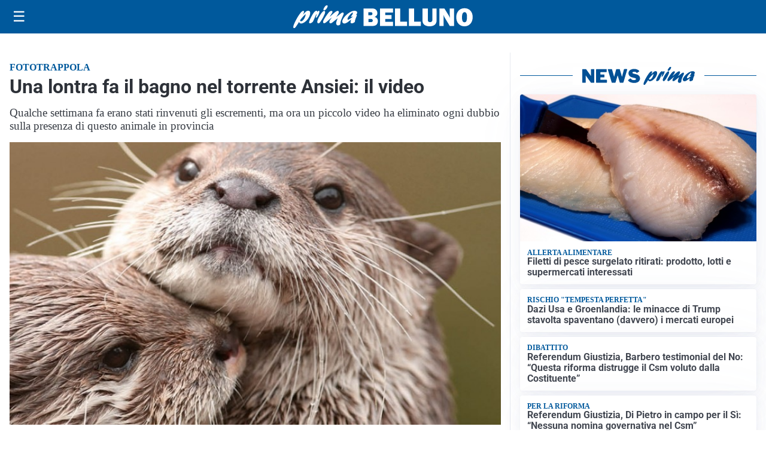

--- FILE ---
content_type: image/svg+xml
request_url: https://primabelluno.it/media/2025/08/logo.svg
body_size: 1793
content:
<?xml version="1.0" encoding="utf-8"?>
<!-- Generator: Adobe Illustrator 24.0.1, SVG Export Plug-In . SVG Version: 6.00 Build 0)  -->
<svg version="1.1" id="Livello_1" xmlns="http://www.w3.org/2000/svg" xmlns:xlink="http://www.w3.org/1999/xlink" x="0px" y="0px"
	 viewBox="0 0 251.8 31.1" style="enable-background:new 0 0 251.8 31.1;" xml:space="preserve">
<style type="text/css">
	.st0{display:none;fill:#004289;}
	.st1{fill:#FFFFFF;}
</style>
<g>
	<rect x="0" y="-0.3" class="st0" width="268.2" height="32.9"/>
	<g>
		<path class="st1" d="M14.5,11.8c2.6-2.9,4.3-4.5,6.5-4.5c2.7,0,3.5,2.5,2.1,6.5c-2,5.7-7.9,11.1-12.1,11.1c-1.7,0-2.4-0.7-2.7-2.4
			c-3.1,4.8-4.9,7.6-6,8.3c-0.4,0.3-0.6,0.4-1,0.4c-1.3,0-1.6-1.4-0.8-3.8C2.4,21.8,10.3,7.6,14,7.6c1,0,1.4,0.6,1.1,1.7
			c-0.2,0.5-1.3,2.9-1.5,3.5L14.5,11.8z M11,21.8c1.9,0,4.5-2.9,5.7-6.4c0.6-1.7,0.8-3.2,0.5-3.2c-0.5,0-5,4.6-7.6,8.2
			C9.7,21.3,10.1,21.8,11,21.8z"/>
		<path class="st1" d="M26.3,13.8c2.1-3.4,4-6.4,6.3-6.4c0.8,0,1.1,0.5,1,1.5c0.2-0.2,0.3-0.3,0.6-0.5c0.9-0.8,1.3-1,1.8-1
			c0.9,0,1.1,1.1,0.4,3c-1.1,3.2-3.5,6.7-4.5,6.7c-0.4,0-0.4-0.7,0.2-2.2c0.5-1.5,0.7-2.9,0.5-2.9c-0.2,0-1.2,1.7-2.3,4.5
			c-0.3,0.9-0.7,1.7-1.1,2.6L29,19.4c-1.3,2.9-1.4,3.1-2.6,4c-1.1,0.8-2.1,1.2-2.9,1.2c-1.4,0-1.6-1-0.8-3.3c0.7-1.9,2.1-4.9,3.4-7
			L26.3,13.8z"/>
		<path class="st1" d="M34.2,20.2c1.4-4,5-9.8,7.5-11.9c0.5-0.5,1.1-0.7,1.7-0.7c1.3,0,1.7,1.3,1,3.4c-1.1,3.1-3.4,7.4-6.3,11.5
			c-0.9,1.2-1.7,2.1-2.9,2.1C34.8,24.6,32.8,24.2,34.2,20.2z M42.5,4.8c0.5-1.3,1.9-3.3,3-4.2C46,0.1,46.4,0,47.1,0
			c1.2,0,1.4,0.6,1,1.9c-0.8,2.4-3.1,4.9-4.7,4.9C42.3,6.8,42,6.1,42.5,4.8z"/>
		<path class="st1" d="M55.5,23c-1.7,1.3-2.4,1.6-3.2,1.6c-1.4,0-2-1.2-1.5-2.8c0.4-1,0.9-2,2.5-4.1c0.4-0.6,0.5-0.7,0.8-1.1
			c-2,1.5-2.7,2.1-4.6,3.8c-3.4,3-5,4.1-6.1,4.1c-1.5,0-1.9-1.3-1.2-3.4c0.5-1.4,1.6-3.2,3.8-6.4c3.1-4.4,5.1-7.1,7.4-7.1
			c1.3,0,1.9,0.7,1.6,1.6c-0.3,0.9-0.9,2-2.4,4.1c-0.9,1.2-1,1.5-1.6,2.4c1-0.8,1.2-0.9,3-2.5c4-3.5,6.6-5.7,8.5-5.7
			c1.2,0,1.8,1.4,1.3,2.9c-0.2,0.6-0.9,1.8-2.3,3.9c-0.7,1-0.8,1.1-1.2,1.7c1-0.7,2.5-1.7,4.9-3.7c2.4-2,3.3-2.5,4.1-2.5
			c1.4,0,1.8,1.1,1.1,3c-0.4,1.1-2.4,4.9-3.5,8c-0.4,1.1-0.6,2-0.8,3.7c-0.1,0.8,0,0.9-0.2,1.5c-0.3,0.8-1.9,1.5-3.1,1.5
			c-0.9,0-1.7-0.4-2.2-1.3c-0.7-1.1-0.6-2.3,0.3-4.9c0.4-1.1,0.5-1.4,1.5-3.8L61.9,18L55.5,23z"/>
		<path class="st1" d="M71.9,24.9c-2.6,0-3.8-2-2.8-4.6c1.8-5.1,10.7-12.9,16.6-12.9c2.9,0,4.5,1.4,3.9,3.3
			c-0.3,0.8-0.7,1.4-1.5,2.2c1.2,0,1.3,0.1,1,1.2c-0.2,0.6-1.3,3.4-1.6,4c-0.9,2.5-1,3.6-1,4.6c-1.8,1.4-3.2,2-4.5,2
			c-2.7,0-1.3-3.8-0.8-5.4C76.8,23.1,73.7,24.9,71.9,24.9z M83.8,15.2c-0.6,0.2-1.8,0.5-2.4,0.5c-0.4,0-0.6-0.1-0.5-0.4
			c0.1-0.1,0.2-0.3,0.5-0.7c0.9-0.9,1.6-2,1.9-2.8c0.4-1,0.2-2,0-2c-0.7,0-5.9,4.5-6.9,7.6c-0.5,1.3-0.2,2.3,0.6,2.3
			c0.7,0,3.1-1.5,6.3-4L83.8,15.2z"/>
	</g>
</g>
<g>
	<path class="st1" d="M98.6,28.3v-24h12.2c2.5,0,4.4,0.6,5.5,1.9s1.7,2.7,1.7,4.4c0,1.2-0.3,2.3-1,3.2s-1.7,1.6-3,2
		c3.1,0.8,4.7,2.6,4.7,5.6c0,1.8-0.5,3.4-1.6,4.8c-1.1,1.4-3.4,2.1-7,2.1H98.6z M105.4,13.5h3.4c0.9,0,1.5-0.2,1.8-0.7
		c0.4-0.4,0.5-0.9,0.5-1.4c0-1.3-0.8-2-2.5-2h-3.3V13.5z M105.4,23h3.6c0.9,0,1.5-0.2,2-0.7c0.4-0.4,0.6-0.9,0.6-1.5
		s-0.2-1.1-0.6-1.5s-1.1-0.7-2.2-0.7h-3.3V23z"/>
	<path class="st1" d="M139.9,22.6v5.7h-18.1v-24h18.1v5.5H129v3.5h8.8v5.3H129v3.9H139.9z"/>
	<path class="st1" d="M159.6,22.4v5.9h-16.9v-24h7.4v18.1H159.6z"/>
	<path class="st1" d="M179.1,22.4v5.9h-16.9v-24h7.4v18.1H179.1z"/>
	<path class="st1" d="M201.1,4.3v15.9c0,3-0.9,5.2-2.7,6.5c-1.8,1.3-4.1,2-7,2c-3,0-5.5-0.6-7.3-1.9c-1.8-1.3-2.8-3.3-2.8-6.2V4.3
		h7.5v15.4c0,1.2,0.2,2,0.7,2.5c0.5,0.5,1.3,0.8,2.3,0.8c0.9,0,1.6-0.2,2.2-0.6s0.9-0.8,1-1.3c0.1-0.5,0.2-1.4,0.2-2.8V4.3H201.1z"
		/>
	<path class="st1" d="M225.6,28.3h-6L213,17.7c-0.8-1.4-1.7-3-2.6-5c0.4,1.6,0.6,2.9,0.6,3.9v11.6h-6v-24h7l5.6,8.8
		c1.1,1.7,2,3.3,2.5,4.6c-0.4-2.1-0.6-4.2-0.6-6.3V4.3h6V28.3z"/>
	<path class="st1" d="M240.2,28.7c-3.4,0-6.1-1.1-8.3-3.4c-2.1-2.2-3.2-5.2-3.2-9c0-3.6,1-6.6,3.1-8.9c2-2.3,4.9-3.5,8.5-3.5
		c3.3,0,6.1,1.1,8.2,3.3s3.2,5.2,3.2,8.8c0,3.8-1.1,6.9-3.2,9.2S243.6,28.7,240.2,28.7z M240.2,23.2c1.2,0,2.1-0.5,2.7-1.6
		c0.5-1.1,0.8-3.1,0.8-6c0-4.2-1.1-6.3-3.4-6.3c-2.4,0-3.6,2.4-3.6,7.2C236.7,21,237.9,23.2,240.2,23.2z"/>
</g>
</svg>
